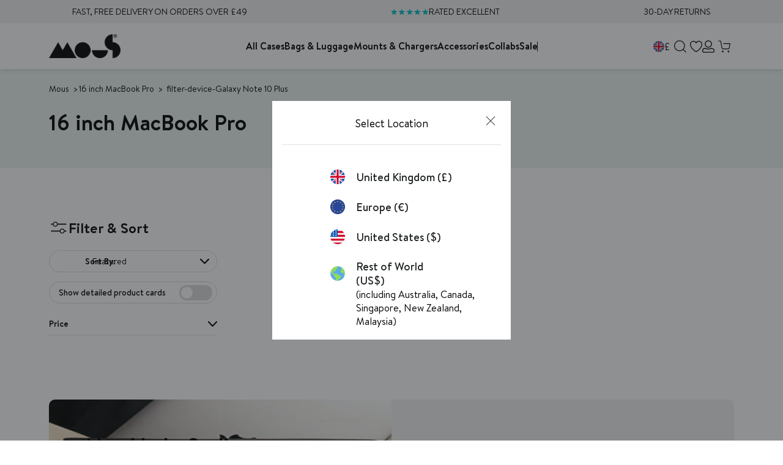

--- FILE ---
content_type: application/javascript; charset=utf-8
request_url: https://try.abtasty.com/ac19374cdc64aaf585e581ef1bfcf1a3/recos.b6dbca0e9d972b38a181.js
body_size: 9499
content:
(globalThis.webpackChunktag=globalThis.webpackChunktag||[]).push([[889],{24(e,t,r){var n={"./recos/config.json":4619,"./recos/custom":2412,"./recos/custom.ts":2412},i={2412:9,4619:3};function o(e){return s(e).then(e=>r.t(e,16|i[e]))}function s(e){return Promise.resolve().then(()=>{if(!r.o(n,e)){var t=new Error("Cannot find module '"+e+"'");throw t.code="MODULE_NOT_FOUND",t}return n[e]})}o.keys=()=>Object.keys(n),o.resolve=s,o.id=24,e.exports=o},678(e,t,r){"use strict";r.d(t,{grimoire:()=>f});let n=null;var i=r(648);const o=(...e)=>t=>e.reduce((e,t)=>t(e),t);var s=r(4952);const a=(e,t)=>new Set([...e].filter(e=>!t.has(e))),c=e=>t=>Object.assign({},t,{name:e,log(){return(0,i.fH)(this),this}}),d=(e,t)=>r=>Object.assign({},r,{dependencies:new Set(e??[]),dependents:new Set(t??[]),addDependents(e){return this.dependents=(0,s.K)(this.dependents,new Set(e)),this},removeDependents(e){return this.dependents=a(this.dependents,new Set(e)),this}}),p=({name:e,dependencies:t,dependents:r,...n})=>o(c(e),d(t,r))({...n}),u=e=>t=>Object.assign({},t,{_value:undefined,value(){return this._value},resolve(t){return this._value=e?e(t):void 0,this}}),m=({name:e,resolve:t,dependencies:r,dependents:n,...i})=>o(c(e),d(r,n),u(t))({...i});m.of=([e,t])=>{const{resolve:r,dependencies:i}=n.of(t);return m({name:e,resolve:r,dependencies:i})};const l=e=>{const t=new Map,{set:r,get:n,has:o}=t,s=Object.assign(t,{set(e){return r.bind(this)(e.name,e),this},get(e){const t=n.bind(this);return"string"==typeof e?t(e):e.name?t(e.name):void 0},has(e){const t=o.bind(this);return"string"==typeof e?t(e):!!e.name&&t(e.name)},log(){return(0,i.fH)([...this]),this}});return e?.map(s.set),s},h=e=>{const t=l(),{set:r}=t,n=Object.assign(t,{traverse(e,t=!0,r=!1,n=new Set){const i=[],o=new Set(n),s=e=>n=>{const a=e.get(n);a&&!o.has(n)&&(r&&[...a.dependencies].map(s(e)),i.push(a),o.add(n),t&&[...a.dependents].map(s(e)))};return s(this)(e),i},set(e,t=p){const{name:n,dependencies:i}=e,o=this.get(e);if(o){[...a(o.dependencies,i)].map(e=>this.get(e)?.removeDependents(n)),e.addDependents(o.dependents)}return[...i].map(e=>{this.has(e)?this.get(e).addDependents(new Set([n])):this.set(t({name:e,dependents:new Set([n])}))}),r.bind(this)(e)}});return e?.map(e=>n.set(e)),n},v=e=>{const t=h(),{set:r}=t,n=Object.assign(t,{set(e){return r.bind(this)(e,m),this.resolve.bind(this)(e),this},resolve(e){const t=this.get(e);if(void 0===t)return;const r=t.value();return t.resolve(this),t.value()!==r&&[...t.dependents].map(this.resolve.bind(this)),this},value(e){return this.get(e)?.value()},log(e=!1){return(0,i.Jn)(!0,Object.fromEntries([...this].map(([t,r])=>[t,e?{resolve:r.resolve,value:r.value(),dependencies:[...r.dependencies].toString(),dependents:[...r.dependents].toString()}:r.value()?.toString()]))),this}});return e?.map(e=>n.set(e)),n},f=async()=>{if(!await(async(e=!1)=>{try{if(e||!n){const e=await Promise.resolve().then(r.bind(r,7373)).then(e=>e.formula);if(!e)throw new Error("Formula module is not available");if("function"!=typeof e)throw new Error("Formula module is not a function");n=e}return!0}catch(e){return n=null,!1}})())throw new Error("Failed to load formula");return(e=[])=>{const t=v(),r=Object.assign(t,{push(...e){return e.map(m.of).map(this.set.bind(this)),this}});return r.push(...e),r}}},825(e,t,r){"use strict";r.d(t,{initializeRecos:()=>p});var n=r(9578),i=r(81),o=r(648),s=r(6332),a=r(6381),c=r(8353);const d="recos",p=async e=>{try{const t=await r(24)(`./${i.o0.recos}/${i.Q$.recosCustom}${i.Y0.typescript}`).then(({custom:e})=>e).catch(e=>{throw new Error("failed to load custom.ts recos file")}),o=await Promise.resolve().then(r.bind(r,4997)),p=await Promise.resolve().then(r.bind(r,9793)),u=await o.Recos([...window[c.S8][d]??window[d]??[],...Object.entries({...p,...t,...e})]);(0,c.y0)(d,u),(0,s.X8)([d],[c.S8,d]),(new a.k).dispatchCustomEvent(n.u.Name.recosLoaded,{recos:u}),window.dispatchEvent(new CustomEvent("recos_loaded",{detail:{recos:u}}))}catch(e){(0,o.vV)(`Failed to initialize R&M module: ${e}`)}}},2412(e,t,r){"use strict";r.d(t,{custom:()=>n});const n={getId:e=>e.dataset.productId,getPageId:()=>document.querySelector("#main-product .product-form .product-price").dataset.productId,getLastVariable:e=>e.pop()?.data??"",getCartItems:e=>{const t=[];return e.cart.items.forEach(e=>{t.push(e.product_id)}),t},returnConfig:()=>{const e=window.location.hostname;return"uk.mous.co"==e?{id:1019,authorization:"eyJhbGciOiJIUzI1NiIsInR5cCI6IkpXVCJ9.eyJzaXRlX2lkIjoxMDE5LCJpYXQiOjE3NDI5MDI4ODUsImp0aSI6InN0cFdSTkM5RWJJaUgzY013REs4R1JyM2hSUnZVYU0xbHpRdkgwTHJGY00ifQ.5GxYCnOK10gymUoI2eQilHt6MuIF43swxsWhR7zMA98"}:"eu.mous.co"==e?{id:1033,authorization:"eyJhbGciOiJIUzI1NiIsInR5cCI6IkpXVCJ9.eyJzaXRlX2lkIjoxMDMzLCJpYXQiOjE3NDU1ODU0NTAsImp0aSI6InpoYnNka0RpMF9CMERCYlB2N1p6MkxGaXloOS1rZlg5WWZhVm16MTQ2eXMifQ.IjDH3q5RYxresOIGyekt4mHxGV09eSE1FnAUrmPcG0o"}:"www.mous.co"==e?{id:1038,authorization:"eyJhbGciOiJIUzI1NiIsInR5cCI6IkpXVCJ9.eyJzaXRlX2lkIjoxMDM4LCJpYXQiOjE3NDU1ODU1MDksImp0aSI6IkdHQTR6cDJsQ3NoVU5UV3hzZjJJME5kMTNXbnUyUTJWY0FUcEVUMXdVbFEifQ.7m9NdsHa4MY-fX6ppsw9FPf6ApX8qHO9wQ3W5TUI3aI"}:"row.mous.co"==e?{id:1039,authorization:"eyJhbGciOiJIUzI1NiIsInR5cCI6IkpXVCJ9.eyJzaXRlX2lkIjoxMDM5LCJpYXQiOjE3NDU1ODU1ODcsImp0aSI6ImhIUENETEg3VTFHUkh4dENyNmZZalI5X2s3QXh1X1JxaURvM3RoLTJUcEUifQ.WimmKhw0hiDwkCEBXf6FR5J9mn6JobS69R1usmhTIVI"}:"dev.mous.co"==e?{id:1040,authorization:"eyJhbGciOiJIUzI1NiIsInR5cCI6IkpXVCJ9.eyJzaXRlX2lkIjoxMDQwLCJpYXQiOjE3NDU1ODU2MTgsImp0aSI6IlY2bUxPeXVkV192QXRJMC1GUUdLNTJyaUlTdHpNVGw1dVRwWUljenRINkUifQ.q_2EEKqltvsZzm1FpKLH0RKh-IZ0yHEh5bQSK8AQKhk"}:void 0}}},4619(e){"use strict";e.exports={}},4952(e,t,r){"use strict";r.d(t,{K:()=>n});const n=(...e)=>new Set(e.map(e=>[...e]).flat())},4997(e,t,r){"use strict";r.r(t),r.d(t,{Recos:()=>c});var n=r(6767),i=r(3830),o=r(9206);const s=["id"],a=(e,t,r)=>{const{id:n,authorization:s}=r.value("site")||"";return r.value("fetchRecoInfos$")(n,s,e).pipe((0,i.T)(({variables:e})=>{const t={};return e?.map(e=>{t[e]=r.value(e)}),t}),(0,o.Z)(i=>r.value("fetchRecosBuilderReco")(i,t,n,e,s)))},c=async(e=[])=>{const t=(await Promise.resolve().then(r.bind(r,678)).then(e=>e.grimoire()).then(e=>e))([]),i={[Symbol.iterator]:t[Symbol.iterator].bind(t),get grimoire(){return t},get all(){return t.value("recos")},push(...e){return t.push(...e),this},variable$:e=>t.value(e),variable(e){const t=this.variable$(e);return t?(0,n._)(t):void 0},reco:(e,{forced_required_input_variables:r={},fields:i=s}={})=>{const o=t.value("site")?a(e,i,t):t.value(e)(r??{});return o?(0,n._)(o):void 0},reco$:(e,{forced_required_input_variables:r={},fields:n=s}={})=>t.value("site")?a(e,n,t):t.value(e)(r??{}),audience(e,t){const r=this.audience$(e,t);return r?(0,n._)(r):void 0},audience$:(e,r)=>t.value("getAudienceGroup")(e,r)};return e?.[Symbol.iterator]&&i.push(...e),i}},7373(e,t,r){"use strict";r.d(t,{formula:()=>S});var n=r(4952);const i=(...e)=>t=>e.every(e=>t.hasOwnProperty(e)),o=Object.getOwnPropertyNames,s=e=>t=>Object.fromEntries(Object.entries(t).map(([t,r],n)=>[t,e(r,t,n)])),a=e=>"object"==typeof e,c=e=>a(e)&&1===o(e).length,d=e=>"string"==typeof e;var p=r(8689);const u="#",m=e=>c(e)&&o(e)[0]===u,l=e=>({[u]:o(e)[0]}),h=e=>d(e)&&e.startsWith(u),v=e=>`${u}${e}`,f=e=>e.slice(1),b=e=>d(e)&&!h(e),y=e=>e.toString(),w=i("dependencies","resolve"),g=p.I,_=e=>S({resolve:t=>t.value(e),dependencies:new Set([e]),flat:()=>y(e)}),I=e=>S({resolve:t=>e}),O=(e=>(...t)=>e.find(([e,r])=>e(...t))?.[1](...t))([[w,({resolve:e,dependencies:t=new Set,iter:r,flat:n})=>S({resolve:e,dependencies:t,iter:r,flat:n})],[e=>!a(e)&&!d(e),I],[h,e=>S({resolve:t=>f(e),flat:()=>v(e)})],[b,_],[g,()=>S({resolve:e=>({})})],[e=>Array.isArray(e),e=>{if(0===e.length)return S({resolve:e=>[]});return(e=>S({resolve:t=>e.map(({resolve:e})=>e(t)),dependencies:(0,n.K)(...e.map(({dependencies:e})=>e)),iter:e[Symbol.iterator].bind(e),flat:()=>[...e].map(({flat:e})=>e())}))(e.map(S.of))}],[m,e=>S({resolve:t=>Object.values(e)[0],flat:()=>l(e)})],[e=>c(e)&&h(o(e)[0]),e=>{const t=o(e)[0],r=f(t),n=S.of(e[t]);return(e=>t=>S({resolve:r=>({[e]:t.resolve(r)}),dependencies:t.dependencies,flat:()=>({[v(e)]:t.flat()})}))(r)(n)}],[e=>c(e)&&!h(o(e)[0]),e=>{const t=o(e)[0],r=S.of(e[t]);return(e=>t=>t.chain(_(e)))(t)(r)}],[e=>a(e)&&o(e).length>1,e=>(e=>S({resolve:t=>s(({resolve:e})=>e(t))(e),dependencies:(0,n.K)(...Object.values(e).map(({dependencies:e})=>e)),flat:()=>s(({flat:e})=>e())(e)}))(s(S.of)(e))],[e=>!0,I]]),S=({resolve:e,dependencies:t=new Set,iter:r,flat:i})=>({[Symbol.iterator]:r??function*(){yield this},resolve:(t={value:()=>{}},r={})=>{const{onError:n}=r;return((e,t)=>(...r)=>{try{return e(...r)}catch(e){return void("function"==typeof t&&t(e))}})(e,n)(t)},dependencies:t,chain(e){const t=S.of(e),r=(0,n.K)(t.dependencies,this.dependencies),i=t[Symbol.iterator];return S({resolve:e=>(e=>(...t)=>"function"==typeof e?e(...t):e)(t.resolve(e))(...[...this].map(({resolve:t})=>t(e))),dependencies:r,iter:i,flat:()=>({[t.flat().toString()]:this.flat()})})},map(e){return this.chain(t=>S.of(e(t)))},flat:i??e,toString(){return JSON.stringify(this.flat())}});S.isFormula=i("dependencies","resolve"),S.of=O,S.resolve=(e,t)=>S.of(e).resolve(t)},9793(e,t,r){"use strict";r.r(t),r.d(t,{ATInternetConfig:()=>ir,CONDITIONS:()=>V,OPERATORS:()=>z,and:()=>A,applyFunc:()=>k,areAllDefined:()=>x,arrayLength:()=>U,arrayValueAt:()=>H,brevoConfig:()=>er,callOrReturn:()=>L,click$:()=>Nt,clickData$:()=>Jt,connector:()=>Bt,constant$:()=>_t,cssSelector:()=>P,dataLayer$:()=>Ot,dataLayerData$:()=>St,decimals:()=>Q,deepRawTemplateString:()=>G,element$:()=>Ee,elementData$:()=>jt,elements$:()=>h,elementsData$:()=>Et,emptyArray$:()=>Qe,everyMap:()=>W,fetchReco$:()=>ut,fetchRecoInfos$:()=>bt,fetchRecos:()=>ht,fetchRecosBuilderReco:()=>vt,fetched$:()=>Mt,fetchedData$:()=>Rt,forkLatestAll:()=>B,fromLocalStorage$:()=>Yt,fromLocalStorageData$:()=>Gt,fromSessionStorage$:()=>Wt,fromSessionStorageData$:()=>Kt,funcThis:()=>ee,ga4EventsToDataLayer:()=>N,getAudienceGroup:()=>pt,getEndOfClassName:()=>De,getParam:()=>Re,groupBy:()=>te,hasAllProperties:()=>re,identity:()=>ne,ifElse:()=>ie,includes:()=>oe,log:()=>nt,map:()=>se,matomoConfig:()=>tr,nameIs:()=>Ye,nameIsIn:()=>Ge,numberEquals:()=>ae,objectMap:()=>ce,on:()=>it,parseJson:()=>de,pipe:()=>pe,pipeOn:()=>Ke,prop:()=>ue,props:()=>me,querySelector:()=>le,rawTemplateString:()=>Y,reco:()=>lt,recosEvents$:()=>Ct,regexMatch:()=>he,requests$:()=>Lt,requestsData$:()=>Xt,returnTrue:()=>_e,rxjs_filter:()=>He,rxjs_first:()=>Xe,rxjs_from:()=>Ue,rxjs_fromFetch:()=>Fe,rxjs_map:()=>qe,rxjs_merge:()=>ke,rxjs_mergeMap:()=>Le,rxjs_mergeWith:()=>xe,rxjs_pipe:()=>Ze,rxjs_shareReplay:()=>ze,rxjs_switchMap:()=>Pe,rxjs_tap:()=>Ve,sendAddToCartItems:()=>rt,setAttribute:()=>ve,storeVariableAs:()=>ct,storedVariables$:()=>qt,storedVariablesData$:()=>zt,strictlyOver:()=>fe,stringIs:()=>be,substraction:()=>ye,sum:()=>we,switchCaseMap:()=>ge,tapWindowFunction:()=>ot,toDecimals:()=>Oe,toFunc:()=>Be,toInt:()=>Ie,toString:()=>Se,union:()=>je,uniq:()=>Te,uniqueDataSortedByTimestamp:()=>We,updateElement:()=>Me,variable:()=>wt,windowLocation$:()=>Vt,windowLocationData$:()=>Zt,windowProperty$:()=>Pt,windowPropertyData$:()=>Qt});var n=r(9910),i=r(3830),o=r(2241),s=r(5174),a=r(9206),c=r(352),d=r(7955),p=r(9925),u=r(6723);const m=(e=document.documentElement,t={attributes:!0,childList:!0,characterData:!0,subtree:!0})=>new p.c(r=>{const n=new MutationObserver(e=>{r.next(e)});n.observe(e,t);return()=>{n.disconnect()}}).pipe((0,u.u)(),(0,a.Z)(e=>(0,s.H)(e)));function l(e,t=document.documentElement){return t.matches(e)?(0,s.H)([t]):(0,s.H)([...t.querySelectorAll(e)])}function h(e,t=!0){if(void 0!==e)return(0,n.h)(l(e,document.documentElement),function(e){return m().pipe((0,a.Z)(e=>(0,s.H)(e.addedNodes)),(0,c.p)(e=>1===e.nodeType),(0,a.Z)(t=>l(e,t)))}(e),function(e){return m().pipe((0,a.Z)(e=>(0,s.H)("attributes"===e.type?[e.target]:[])),(0,c.p)(e=>1===e.nodeType),(0,a.Z)(t=>t.matches(e)?(0,s.H)([t]):(0,s.H)([])))}(e)).pipe((e=>t=>e?t.pipe((0,d.S)(({set:e,c:t},r)=>({set:new Set([...e,r]),c:e.has(r)?void 0:r}),{set:new Set,c:void 0}),(0,a.Z)(({set:e,c:t})=>void 0!==t?(0,s.H)([t]):(0,s.H)([]))):t)(t))}var v=r(4106);const f=e=>[...e.childNodes].reduce((e,t)=>[...e,t,...t.nodeType===Node.ELEMENT_NODE&&t.childNodes.length>0?f(t):[]],[]),b=e=>t=>t in(e.dataset??{}),y=e=>(e=>t=>e.every(b(t)))(e.required),w=e=>t=>{const r=e.dataset?.[t];return r?{[t]:r}:{}},g=e=>t=>{const r=e.optionnal;if(void 0===r)return{};const n={},i=f(t);return r.forEach(e=>{const r=[t,...i].find((e=>t=>t instanceof HTMLElement&&b(t)(e))(e));r&&Object.assign(n,w(r)(e))}),n},_=e=>t=>{const r=(e=>t=>{const r=e.required;return Object.assign({},...r.map(w(t)))})(e)(t),n=g(e)(t),i=(e=>t=>{const r=e.children;if(void 0===r)return{};const n=Object.fromEntries(Object.entries(r).map(([e,t])=>[`${e}s`,[]])),i=f(t);return Object.entries(r).forEach(([e,t])=>{i.forEach(r=>{y(t)(r)&&!n[`${e}s`].some(e=>JSON.stringify(e)===JSON.stringify(_(t)(r)))&&n[`${e}s`].push(_(t)(r))})}),n})(e)(t);return{...r,...n,...i}},I=e=>t=>{const r={},n=(e=>[...function*(e){for(;e=e.parentNode;)yield e}(e)])(t);return Object.entries(e).forEach(([e,i])=>{const o=[t,...n].find(y(i));o&&(r[e]=_(i)(o))}),r},O={required:["recoDebug"]},S={required:["itemId"],optionnal:["itemName","itemCategory","itemPrice","itemBrand","itemImgLink","itemCategory","itemCategory2","itemCategory3","itemCategory5","itemVariant","affiliation","discount","coupon"]},j={required:["recoId"],optionnal:["recoName"],children:{item:S}};const T=(0,a.Z)(e=>(0,v.R)(e,"click").pipe((0,i.T)(()=>e))),$=h("[data-reco-click]").pipe(T,(0,i.T)(e=>({name:`${e.dataset?.recoClick??""}`,data:I({reco:j,item:S,debugMode:O})(e)}))),E=h("[data-reco-id]").pipe((0,i.T)(e=>({name:"show",data:I({reco:j,debugMode:O})(e)}))),M=({name:e,data:t})=>({event_name:"ab_recos",data:{reco_name:t.reco?.recoName??"",reco_id:t.reco?.recoId??"",action_id:e,item_id:t.item?.itemId??"",item_ids:t.reco?.items?JSON.stringify(t.reco.items.map(e=>e.itemId)):""}}),R=({event_name:e,data:t},r="dataLayer")=>{const n={event:`ab_recos_${window.crypto.randomUUID()}`,recos:{...t,non_interaction:!1}};void 0===window[r]&&(window[r]=[]),window[r].push(n)};var D=r(2845);const N=(e,t)=>e?(0,n.h)($,E).pipe((0,i.T)(M),(0,o.M)(e=>{(0,D.Vn)(D.rv.rm_private_data)?R(e,t):(0,D.T$)(D.rv.rm_private_data,()=>{R(e,t)})})).subscribe():void 0;var J=r(4816),C=r(2013);const A=(...e)=>e.every(e=>e),k=(e,t)=>e(t),x=(...e)=>e.every(e=>void 0!==e),H=e=>t=>Array.isArray(t)?t[e]:void 0,U=e=>Array.isArray(e)?e.length:0,L=e=>(...t)=>"function"==typeof e?e(...t):e;var X=function(e){return e.begins_with="begins_with",e.ends_with="ends_with",e.contains="contains",e}(X||{}),q=function(e){return e.tag_is="tag_is",e.id_is="id_is",e.class="class",e}(q||{});const z={[X.begins_with]:e=>`^='${e}'`,[X.contains]:e=>`*='${e}'`,[X.ends_with]:e=>`$='${e}'`},V={[q.tag_is]:e=>e,[q.id_is]:e=>`#${e}`,[q.class]:(e,t)=>z[t]?`[class${z[t](e)}]`:""},Z=({condition:e,operator:t,operand:r})=>V[e]?V[e](r,t):"",F=e=>e.map(Z).join(""),P=(...e)=>e.map(F).join(", "),Q=e=>Number(Math.round(Number(e.toString()+"e2"))+"e-2").toFixed(2).slice(-2),Y=e=>t=>{const r=e.split(/\$\{(?!\d)[\wæøåÆØÅ]*\}/),n=(e.match(/[^{\}]+(?=})/g)||[]).map(e=>t[e]||(void 0===t[e]?"":t[e]));return String.raw({raw:r},...n)},G=e=>t=>"string"==typeof e?Y(e)(t):Object.fromEntries(Object.entries(e).map(([e,r])=>[Y(e)(t),G(r)(t)])),W=(...e)=>t=>e.every(e=>e(t));var K=r(1305);const B=e=>{const t=Object.entries(e),r=t.map(([e,t])=>t),n=t.map(([e,t])=>e);return(0,s.H)(r).pipe((0,K.A)(),(0,i.T)(e=>Object.fromEntries(e.map((e,t)=>[n[t],e]))))},ee=e=>t=>function(){return e(this)},te=e=>t=>Object.entries(t.reduce((t,r)=>{const n=r[e],i=t[n]?[...t[n],r]:[r];return{...t,[n]:i}},{})),re=(...e)=>t=>e.every(e=>t.hasOwnProperty(e)),ne=e=>e,ie=(e,t,r)=>(...n)=>L(e)(...n)?L(t)(...n):L(r)(...n),oe=e=>t=>t.includes(e),se=e=>t=>t.map(e),ae=e=>t=>e===t,ce=e=>t=>Object.fromEntries(Object.entries(t).map(([t,r],n)=>[t,e(r,t,n)])),de=e=>{try{return JSON.parse(e)}catch{throw Error("The string you provide cannot be parse.")}},pe=(...e)=>(t={})=>e.reduce((e,t)=>"function"==typeof t?t(e):t,t),ue=(e,t=".")=>r=>e.toString().split(t).reduce((e,t)=>e[t],r),me=Object.getOwnPropertyNames,le=e=>t=>t.querySelector(e),he=(e,t)=>r=>{const n=new RegExp(e,t);return r.match(n)},ve=e=>t=>r=>r.setAttribute(e,t),fe=e=>t=>t>e,be=e=>t=>t===e,ye=(e,t)=>new Set([...e].filter(e=>!t.has(e))),we=e=>e.reduce((e,t)=>e+t,0),ge=e=>(...t)=>e.find(([e,r])=>e(...t))?.[1](...t),_e=()=>!0,Ie=e=>Number(Math.round(Number(e.toString()+"e2"))+"e-2").toFixed(2).slice(0,-3),Oe=e=>Number(Math.round(Number(e.toString()+"e2"))+"e-2").toFixed(2),Se=e=>e?.toString(),je=(...e)=>new Set(e.map(e=>[...e]).flat()),Te=e=>[...new Set(e)];var $e=r(6089);const Ee=e=>{if(void 0!==e)return h(e).pipe((0,$e.$)())},Me=(e,t)=>(0,a.Z)((...r)=>Ee(e).pipe((0,o.M)(t(...r)))),Re=e=>t=>new URLSearchParams(t.search).get(e)??"",De=e=>t=>[...t.classList].filter(t=>t.startsWith(e)).map(t=>t.slice(e.length))[0];var Ne=r(1785),Je=r(5681),Ce=r(895),Ae=r(6586);const ke=n.h,xe=Ne.X,He=c.p,Ue=s.H,Le=a.Z,Xe=$e.$,qe=i.T,ze=Je.t,Ve=o.M,Ze=Ce.F,Fe=C.$,Pe=Ae.n,Qe=()=>(0,s.H)([[]]),Ye=e=>({name:t})=>t===e,Ge=(...e)=>({name:t})=>e.includes(t),We=e=>t=>{const r=t.map(({timestamp:e,data:t})=>({timestamp:e,data:t})),n=(e=>t=>t.reduce((t,r)=>{const n=e(r),i=t[n];return void 0===i?{...t,[n]:[r]}:{...t,[n]:[...i,r]}},{}))(({data:e})=>e)(r);return Object.entries(n).map(([t,r])=>{const n=r.map(({timestamp:e})=>new Date(e).getTime());return{data:t,timestamp:new Date("DESC"===e?Math.max(...n):Math.min(...n))}}).sort((t,r)=>"DESC"===e?r.timestamp-t.timestamp:t.timestamp-r.timestamp).map(({data:e})=>e)},Ke=(e,...t)=>e.pipe.apply(e,t),Be=e=>()=>e,et=(...e)=>e.every(e=>void 0!==e),tt=e=>t=>(0,s.H)([t]).pipe((0,i.T)(G(e)),(0,a.Z)(e=>{const{url:r,...n}=e;return(0,C.$)(r,n).pipe((0,i.T)(r=>({item:t,request:e,response:r})))})),rt=e=>t=>{if(!et(e,t))return;const{url:r,body:n}=e;return et(r,n)?t.pipe((0,a.Z)(t=>{const{placement:r}=t.data,{items:n}=r,o=Object.fromEntries(n.map(t=>[t.itemId,tt(e)(t)]));return(0,J.p)(o).pipe((0,i.T)(e=>({name:"added_to_cart_items",data:{placement:r,items:Object.values(e).filter(({response:e})=>e.ok).map(({item:e})=>e)}})))})):void 0},nt=(0,o.M)(e=>console.log(e)),it=(e,t)=>{if(void 0!==e&&(!Array.isArray(e)||et(...e)))return Array.isArray(e)?t((0,n.h)(...e)).subscribe():t(e).subscribe()},ot=e=>(0,o.M)(()=>((e,...t)=>{const r=window[e];if("function"==typeof r)return r(...t)})(e));var st=r(6872);const at=(0,s.H)((0,st.P2)("recos-db",1,{upgrade(e){e.createObjectStore("variables",{autoIncrement:!0}).createIndex("by-name","name")}})).pipe((0,Je.t)()),ct=e=>(0,a.Z)(t=>at.pipe((0,o.M)(r=>r.put("variables",{name:e,data:t,timestamp:(new Date).toISOString()})),(0,i.T)(()=>t)));var dt=r(6767);const pt=(e,t)=>(0,s.H)((0,dt._)(qt(t)).then(r=>0===r.length?fetch("https://abtest.get-potions.com",{headers:{Accept:"application/json","Content-Type":"application/json"},method:"POST",body:JSON.stringify({domain:e,id:t,repartition:[["A",.5],["B",.5]],device:"desktop"})}).then(e=>e.json()).then(e=>(wt({id:t,config:(0,s.H)([{group:e,type:"server"}]),store:!0}),window.dataLayer?.push({event:`ab_recos_${window.crypto.randomUUID()}`,recos:{reco_id:t,action_type:"set_audience",reco_name:e},non_interaction:!1}),e)):r[0].data.group)),ut=({siteId:e,recoId:t,authorization:r})=>n=>(0,s.H)((({siteId:e,recoId:t,authorization:r})=>n=>fetch(`https://client.experiences.get-potions.com/v1/${e}/recos/${t}`,{method:"POST",headers:{"content-type":"application/json",authorization:r??"","Access-Control-Allow-Origin":"*"},body:JSON.stringify(n)}).then(e=>e.json()))({siteId:e,recoId:t,authorization:r})(n)),mt=e=>{if(null!=e){if("string"==typeof e)return"";if("number"==typeof e)return 0;if("boolean"==typeof e)return!1;if(Array.isArray(e))return[];if(e instanceof Map)return new Map;if(e instanceof Set)return new Set;if(e instanceof Date)return new Date(0);if("object"==typeof e)return{}}},lt=({id:e,config:t})=>r=>{if(!x(e,t))return;const{site:n,algorithm:o}=t;if(!x(n,o))return;const a=n.id,{authorization:c}=n,d=ce(e=>Array.isArray(e)?e:[e])(r),p={...o.required,...d};if(!x(a,p))return;const u=ut({siteId:a,recoId:e,authorization:c});return x(...Object.values(p))?0===Object.values(p).length?(0,s.H)([{}]).pipe((0,Ae.n)(u)):B(p).pipe((0,i.T)(ce((e,t)=>(0,D.Vn)(D.rv.rm_private_data)?"ARRAY_ITEM_ID"===o.types[t]?Array.isArray(e)?e:[e]:e:mt("ARRAY_ITEM_ID"===o.types[t]?Array.isArray(e)?e:[e]:e))),(0,Ae.n)(u)):void 0},ht=e=>fetch(`https://client.experiences.get-potions.com/v1/${e.id}/recos`,{method:"GET",headers:{"content-type":"application/json","Access-Control-Allow-Origin":"*",authorization:e.authorization?.replace("#","")??""}}).then(e=>e.json()).then(t=>t.recos?.map(({id:t,required_input_variables:r})=>{const n=r?Object.keys(r):void 0,i=void 0===n||0===n.length?{}:1===n.length?{[`#${n[0]}`]:n[0]}:n.map(e=>({[e]:e})).reduce((e,t)=>({...e,...t}),{});return{[t]:{reco:{id:`#${t}`,config:{site:e,algorithm:{id:"#",required:i,types:{"#":{...r}}}}}}}}).reduce((e,t)=>({...e,...t}),{},{})),vt=(e,t,r,n,o)=>{const a=e=>(0,C.$)(`https://uc-info.eu.abtasty.com/v1/reco/${r}/recos/${n}?variables=${JSON.stringify(e)}&fields=${JSON.stringify(t)}`,{headers:{authorization:o},selector:e=>e.json()});if(x(...Object.values(e)))return 0===Object.values(e).length?(0,s.H)([{}]).pipe((0,Ae.n)(a)):B(e).pipe((0,i.T)(ce((e,t)=>(0,D.Vn)(D.rv.rm_private_data)?e:mt(e))),(0,Ae.n)(a))};var ft=r(2765);const bt=(e,t,r)=>(0,C.$)(`https://uc-info.eu.abtasty.com/v1/reco/${e}/recos/${r}/infos`,{headers:{authorization:t},selector:e=>e.ok?e.json():(0,ft.of)()}),yt=new Map,wt=({id:e,config:t,store:r=!0})=>{if(x(e,t))return r&&!yt.has(e)&&((0,D.Vn)(D.rv.rm_private_data)?gt(e,t):(0,D.T$)(D.rv.rm_private_data,()=>gt(e,t))),t},gt=(e,t)=>{yt.set(e,t.pipe(ct(e)).subscribe())},_t=e=>(0,s.H)([e]),It=new p.c(e=>{if(void 0===window.dataLayer)return()=>{};const{push:t}=window.dataLayer;return window.dataLayer.push=function(...r){const n=[].slice.call(r,0);return r.forEach(t=>e.next({name:"dataLayer_push",data:t})),t.apply(window.dataLayer,n)},()=>{window.dataLayer.push=t}}).pipe((0,u.u)());function Ot(e){if(void 0!==e)return(0,n.h)(new p.c(e=>{window.dataLayer?.map(t=>{e.next({name:"dataLayer_from",data:t})})}),It).pipe((0,c.p)(e))}const St=(e,t)=>void 0!==t?Ot(e)?.pipe((0,i.T)(t)):void 0,jt=(e,t)=>void 0!==t?Ee(e)?.pipe((0,i.T)(t)):void 0;var Tt=r(7128),$t=r(8866);const Et=(e,t)=>void 0!==t?h(e)?.pipe((0,a.Z)(e=>m(e).pipe((0,i.T)(()=>e),(0,Tt.Z)(e))),(0,i.T)(t),(0,$t.F)()):void 0,Mt=e=>{if(!et(e))return;const{url:t,format:r,...n}=e;return et(t,r)?(0,C.$)("function"==typeof t?t():t,{...n,selector:e=>e[r]()}):void 0},Rt=(e,t)=>void 0!==t?Mt(e)?.pipe((0,i.T)(t)):void 0,Dt=(0,a.Z)(e=>(0,v.R)(e,"click").pipe((0,i.T)(()=>e))),Nt=e=>h(e).pipe(Dt),Jt=(e,t)=>Nt(e).pipe((0,i.T)(t)),Ct={"#":(0,n.h)($,E)};var At=r(3629);const kt=new p.c(e=>{const t=window.fetch;return window.fetch=function(r,o){const a={url:"string"!=typeof r?r.url:r,method:o?.method??"string"!=typeof r?r?.method:"GET",body:o?.body??r?.body??""},c=new AbortController,d=o?.signal??c.signal,p={...o,signal:d};return t.apply(this,[r,p]).then(t=>(d.aborted?c.abort():e.next((0,n.h)((0,v.R)(d,"abort").pipe((0,i.T)(()=>({name:"fetch_aborted",data:{}})),(0,At.s)(1)),(0,s.H)(t.clone().text()).pipe((0,i.T)(e=>({name:"fetch_response",data:{type:"fetch",response:e,status:t?.status,...a}})),(0,At.s)(1))).pipe((0,At.s)(1))),t)).catch(t=>{throw e.error(t),t})},()=>{}}).pipe((0,u.u)(),(0,a.Z)(e=>e));kt.subscribe();const xt=kt,Ht=new p.c(e=>{const{open:t,send:r}=XMLHttpRequest.prototype;return XMLHttpRequest.prototype.open=function(...e){return[this._method,this._url]=e,t.apply(this,e)},XMLHttpRequest.prototype.send=function(...t){const[o]=t;return e.next((0,n.h)((0,s.H)([{name:"xhr_send",data:{type:"XHR",method:this._method,url:this._url,body:o,response:this.response??"",status:this.status}}]),(0,v.R)(this,"load").pipe((0,i.T)(e=>({name:"xhr_load",data:{type:"XHR",method:this._method,url:this._url,body:o,response:this.response,status:this.status}}))))),r.apply(this,t)},()=>{XMLHttpRequest.prototype.open=t,XMLHttpRequest.prototype.send=r}}).pipe((0,u.u)(),(0,a.Z)(e=>e));Ht.subscribe();const Ut=Ht,Lt=e=>{if(void 0!==e)return(0,n.h)(xt,Ut).pipe((0,c.p)(e))},Xt=(e,t)=>void 0!==t?Lt(e)?.pipe((0,i.T)(t)):void 0,qt=e=>at.pipe((0,a.Z)(t=>(0,s.H)(t.getAllFromIndex("variables","by-name",e)))),zt=(e,t)=>void 0!==t?qt(e).pipe((0,i.T)(t)):void 0,Vt=e=>{if(void 0!==e)return(0,n.h)((0,s.H)([window.location]),new p.c(e=>{const t=history.pushState;history.pushState=(r,n,i)=>{t.apply(history,[r,n,i]),e.next(document.location)}}),new p.c(e=>{const t=history.replaceState;history.replaceState=(r,n,i)=>{t.apply(history,[r,n,i]),e.next(document.location)}})).pipe((0,c.p)(e))},Zt=(e,t)=>void 0!==t?Vt(e)?.pipe((0,i.T)(t),(0,$t.F)()):void 0;let Ft;const Pt=e=>new p.c(t=>(window[e]?t.next(window[e]):Object.defineProperty(window,e,{set:e=>{Ft=e,t.next(e)},get:()=>Ft}),()=>{})).pipe((0,u.u)()),Qt=(e,t)=>void 0!==t?Pt(e)?.pipe((0,i.T)(t)):void 0,Yt=e=>{const t=window.localStorage.getItem(e);return(0,s.H)([t])},Gt=(e,t)=>void 0!==t?Yt(e)?.pipe((0,i.T)(t)):void 0,Wt=e=>{const t=window.sessionStorage.getItem(e);return(0,s.H)([t])},Kt=(e,t)=>void 0!==t?Wt(e)?.pipe((0,i.T)(t)):void 0,Bt=({id:e,config:t})=>{if(x(e,t))return t},er=({site:e,viewingItems$:t,purchasingItems$:r,addingToCartItem$:s,brevoEmail$:c,otherVariables$:d={}})=>{if(!x(e,t,r,s,c))return;const u=c.pipe((0,o.M)(c=>{(0,n.h)(t.pipe((0,a.Z)(e=>(zt("viewing_item",e=>We("DESC")(e))??new p.c).pipe((0,i.T)(e=>({email:c,event_name:"viewed_items",event:e,is_views:!0}))))),s.pipe((0,a.Z)(e=>(zt("adding_to_cart_item",e=>We("DESC")(e))??new p.c)?.pipe((0,i.T)(e=>({email:c,event_name:"cart_items",event:e.map(e=>({id:e})),is_cart_update:!0}))))),r.pipe((0,i.T)(e=>({email:c,event_name:"purchase",event:"",is_purchase:!0}))),...Object.entries(d).map(([e,t])=>t.pipe((0,i.T)(t=>({email:c,event_name:e,event:t||[]}))))).pipe((0,o.M)(t=>{try{fetch(`https://api.merch.get-potions.com/api/track/${e.id}/brevo/event`,{headers:{"content-type":"application/json"},body:JSON.stringify(t),method:"POST"})}catch(e){throw new Error(e)}})).subscribe()}));return(0,D.Vn)(D.rv.rm_private_data)?u.subscribe():(0,D.T$)(D.rv.rm_private_data,()=>u.subscribe()),u},tr=({matomoWindowProperty:e})=>{if(!x(e))return;const t=(0,s.H)([window[e]||""]).pipe((0,o.M)(e=>(0,n.h)($,E).pipe((0,i.T)(rr),(0,o.M)(({event_name:t,data:r})=>{e?.push(["trackEvent",`ab_recos_${r.reco_id}`,r.action_id,r.item_id])})).subscribe()));return(0,D.Vn)(D.rv.rm_private_data)?t.subscribe():(0,D.T$)(D.rv.rm_private_data,()=>t.subscribe()),t},rr=({name:e,data:t})=>({event_name:"ab_recos",data:{reco_name:t.reco?.recoName??"",reco_id:t.reco?.recoId??"",action_id:e,item_id:t.item?.itemId??"",item_ids:t.reco?.items?JSON.stringify(t.reco.items.map(e=>e.itemId)):""}}),nr=({name:e,data:t},r)=>{const n={attributes:{value:"",data:{onsitead_type:t.reco?.recoId??"",onsitead_creation:"",onsitead_general_placement:t.reco?.recoName??"",onsitead_advertiser:"ab_recos"}}};return"show"===r&&(Object.assign(n.attributes,{value:"self_promotion.display"}),t.reco?.items&&Object.assign(n.attributes.data,{products:JSON.stringify(t.reco.items.map(e=>e.itemId))})),"click"===r&&(Object.assign(n.attributes,{value:"self_promotion.click"}),Object.assign(n.attributes.data,{product:t.item?.itemId??""}),Object.assign(n.attributes.data,{click:e})),n},ir=(e,t)=>{const r=(0,n.h)($.pipe((0,i.T)(e=>nr(e,"click"))),E.pipe((0,i.T)(e=>nr(e,"show")))).pipe((0,o.M)(r=>{window._paq=window._paq||[],window._paq?.push(["setConfigurations",{site:e,collectDomain:t,addEventURL:!0}]),window._paq?.push(["sendEvent",r.attributes.value,r.attributes.data])}));return(0,D.Vn)(D.rv.rm_private_data)?r.subscribe():(0,D.T$)(D.rv.rm_private_data,()=>r.subscribe()),r}}}]);

--- FILE ---
content_type: image/svg+xml
request_url: https://sfycdn.speedsize.com/19464703-36eb-4c15-80b7-604735fdf8c8/uk.mous.co/cdn/shop/files/bags.svg?v=1727963035&width=65
body_size: 11545
content:
<svg height="1048" width="1048" xmlns="http://www.w3.org/2000/svg" version="1.1">
<path transform="translate(490,247)" fill="#000000" d="M0 0 C11.7081795 9.01546864 20.89218568 21.06637953 24.06298828 35.68115234 C24.23951935 36.49031097 24.41605042 37.2994696 24.59793091 38.13314819 C24.73061371 38.74920929 24.86329651 39.36527039 25 40 C26.13060852 39.99000725 26.13060852 39.99000725 27.28405762 39.97981262 C34.46053236 39.91917634 41.63687926 39.87376295 48.81354523 39.84456348 C52.50129816 39.82904609 56.18883578 39.80807018 59.87646484 39.77368164 C106.1206704 39.35402433 106.1206704 39.35402433 124.87109375 56.734375 C138.23750919 70.66640712 140.08798325 89.48159298 142.0625 107.75 C142.14715515 108.5174353 142.2318103 109.28487061 142.31903076 110.07556152 C143.85676559 124.03224308 145.1980574 137.97922333 146 152 C146.04147156 152.71782654 146.08294312 153.43565308 146.12567139 154.17523193 C149.73840168 217.47421935 150.34640263 281.37028938 147.0625 344.6875 C147.02506683 345.43683807 146.98763367 346.18617615 146.94906616 346.95822144 C146.84168681 349.03924673 146.72221517 351.11915884 146.59765625 353.19921875 C146.53070557 354.35252686 146.46375488 355.50583496 146.39477539 356.6940918 C145.81431987 361.55491323 145.1359634 365.69698315 141.875 369.4375 C138.17459565 371.44858932 135.06770359 371.90569963 131 371 C128.20371581 369.63801675 127.14150282 368.45489348 125 366 C124.03983486 361.3717417 123.95451412 357.14227749 124.3046875 352.4453125 C124.39322998 351.14005615 124.48177246 349.8347998 124.57299805 348.48999023 C124.62241547 347.78574921 124.67183289 347.08150818 124.7227478 346.35592651 C129.07799963 282.53913477 127.4900236 217.8313633 124 154 C122.06387954 158.70131471 120.14187676 163.38624583 118.61328125 168.23828125 C114.18764634 182.25335486 107.81296306 193.86688206 95 202 C93.61815401 202.71493105 92.22904567 203.41594248 90.83422852 204.10522461 C90.11566177 204.46128281 89.39709503 204.817341 88.65675354 205.18418884 C88.11002487 205.45340652 87.5632962 205.72262421 87 206 C87.06058594 207.06130127 87.12117188 208.12260254 87.18359375 209.21606445 C88.67648977 236.14341573 89.22336023 263.03853586 89.24676514 290.00161362 C89.24994662 292.39730314 89.257025 294.79295173 89.26513672 297.18862915 C89.31537872 313.9760383 89.08055765 330.71035386 88.109375 347.47265625 C88.07054451 348.17928343 88.03171402 348.88591061 87.99170685 349.61395073 C87.87939556 351.60269555 87.75204546 353.59057384 87.62402344 355.57836914 C87.55229919 356.70199356 87.48057495 357.82561798 87.40667725 358.98329163 C86.82560736 363.29363453 85.82404661 366.1032434 82.875 369.3125 C79.13475263 371.50786259 76.24185572 371.87407936 72 371 C69.1899654 369.20636089 67.49059532 367.98119065 66 365 C65.89818192 362.34374594 65.86141334 359.71869267 65.875 357.0625 C65.87113281 356.37220703 65.86726563 355.68191406 65.86328125 354.97070312 C65.87118532 350.42191358 66.06399085 345.90816942 66.36065674 341.36914062 C67.29835605 326.42509696 67.15137655 311.45506503 67.13037109 296.48852539 C67.12471705 292.411454 67.12802498 288.33444857 67.13382339 284.25737953 C67.15473099 266.78605291 66.93454018 249.36889221 66.21826172 231.90991211 C65.93963431 224.9364989 65.89319594 217.97786498 66 211 C65.20231201 211.13575439 64.40462402 211.27150879 63.58276367 211.41137695 C49.23546344 213.83524701 34.90591426 216.16173798 20.4375 217.75 C19.38908936 217.86512939 18.34067871 217.98025879 17.26049805 218.09887695 C9.519121 218.91152805 1.76621491 219.48287828 -6 220 C-5.99111755 220.69046921 -5.98223511 221.38093842 -5.9730835 222.09233093 C-5.88459184 229.27851077 -5.82425769 236.46453582 -5.78027344 243.65112305 C-5.76241675 246.33327823 -5.73458564 249.0150546 -5.69824219 251.69702148 C-5.64972458 255.55203066 -5.62703006 259.40645998 -5.609375 263.26171875 C-5.57840729 265.06040657 -5.57840729 265.06040657 -5.54681396 266.89543152 C-5.5445687 275.22465455 -5.5445687 275.22465455 -7.89941406 279.23364258 C-11.67537643 282.40880387 -14.24232354 282.10688797 -19.125 282.0625 C-20.40632812 282.05347656 -21.68765625 282.04445313 -23.0078125 282.03515625 C-24.48894531 282.01775391 -24.48894531 282.01775391 -26 282 C-25.99111755 283.16431549 -25.98223511 284.32863098 -25.9730835 285.52822876 C-25.89197211 296.50454928 -25.8320222 307.48080893 -25.79275131 318.45736122 C-25.77188294 324.10044477 -25.74357852 329.74328624 -25.69824219 335.38623047 C-25.65475839 340.83272046 -25.63085725 346.2789777 -25.62049103 351.7256279 C-25.61310427 353.80285684 -25.59867963 355.88007314 -25.57707977 357.95720291 C-25.54801251 360.86839506 -25.54404544 363.77862733 -25.54589844 366.68994141 C-25.52432678 367.97603806 -25.52432678 367.97603806 -25.50231934 369.28811646 C-25.53940019 374.67747231 -26.43880027 377.70812502 -30 382 C-32.62313699 384.15471967 -34.73008066 384.11116084 -38 383.875 C-41.78857295 383.28942913 -43.64000415 382.11519452 -46 379 C-47.69167828 375.61664344 -47.12870768 371.7731199 -47.11352539 368.05224609 C-47.11367142 367.12536484 -47.11381744 366.19848358 -47.1139679 365.24351501 C-47.11326946 362.1701323 -47.10548027 359.09680967 -47.09765625 356.0234375 C-47.09579182 353.89637281 -47.09436804 351.7693077 -47.09336853 349.64224243 C-47.08954528 344.03624288 -47.07971662 338.43026912 -47.06866455 332.82427979 C-47.0584463 327.10681507 -47.05387002 321.38934621 -47.04882812 315.671875 C-47.0380942 304.44790532 -47.02102007 293.2239548 -47 282 C-47.96639404 282.02610352 -48.93278809 282.05220703 -49.9284668 282.07910156 C-51.19343994 282.0994043 -52.45841309 282.11970703 -53.76171875 282.140625 C-55.01686279 282.16672852 -56.27200684 282.19283203 -57.56518555 282.21972656 C-60.87875788 282.00775591 -62.28511228 281.79673793 -64.8125 279.75 C-67.97558409 275.77355143 -68.12216102 272.67033876 -68.20532227 267.68066406 C-68.22526749 266.61986633 -68.24521271 265.5590686 -68.26576233 264.46612549 C-68.29083107 262.75812775 -68.29083107 262.75812775 -68.31640625 261.015625 C-68.33718735 259.84489441 -68.35796844 258.67416382 -68.37937927 257.46795654 C-68.44475628 253.72869731 -68.50370491 249.98936795 -68.5625 246.25 C-68.60569647 243.7148365 -68.64931112 241.17968009 -68.69335938 238.64453125 C-68.80042559 232.4297616 -68.9022141 226.21492222 -69 220 C-70.01908447 219.90501221 -71.03816895 219.81002441 -72.08813477 219.7121582 C-94.56526647 217.59811061 -116.75449862 214.85729565 -139 211 C-140.00367857 235.57503784 -140.18790262 260.13343789 -140.18530273 284.72680664 C-140.18522126 288.9524359 -140.19221867 293.17795724 -140.20581055 297.40356445 C-143.33365095 389.28992715 -143.33365095 389.28992715 -110 471 C-104.67932929 475.6663887 -98.81377495 476.92574243 -91.953125 478.03125 C-88.22484185 479.25428468 -87.02948446 480.68340783 -85 484 C-84.23105011 487.09701198 -84.32815568 489.8835457 -85 493 C-87.53643068 496.20391244 -89.78112669 498.73037595 -93.9609375 499.23828125 C-106.13808397 499.61265954 -115.99688593 495.03055545 -125 487 C-136.16573114 475.32316145 -142.03213606 461.08804222 -147 446 C-147.23460937 445.29166016 -147.46921875 444.58332031 -147.7109375 443.85351562 C-163.1663425 395.98721718 -162.35304237 342.86953521 -162.19561768 293.10919189 C-162.18475099 288.77975742 -162.18515122 284.4503545 -162.18575573 280.12090874 C-162.18548068 275.86688385 -162.17994832 271.61287835 -162.17275429 267.35886002 C-162.16963529 265.36828888 -162.16761666 263.37771562 -162.16686058 261.38714218 C-162.15839438 250.77238238 -161.99173411 240.18067757 -161.5402832 229.57470703 C-161.50012431 228.62660597 -161.45996542 227.67850491 -161.41858959 226.70167351 C-161.18181073 221.60236437 -160.76308458 216.57127744 -160.1875 211.5 C-160.05048667 208.55232637 -160.05048667 208.55232637 -161 206 C-163.77173142 203.62616803 -166.53819802 202.16914161 -169.82421875 200.58984375 C-181.52906542 194.73022186 -187.82430395 181.62734049 -191.81445312 169.79101562 C-192.18505859 168.64310547 -192.55566406 167.49519531 -192.9375 166.3125 C-193.33517578 165.12205078 -193.73285156 163.93160156 -194.14257812 162.70507812 C-195.1084336 159.80751171 -196.06055616 156.90621394 -197 154 C-202.07598709 237.58015422 -203.3612298 322.88274045 -154 530 C-147.47457662 537.27348779 -139.4564808 542.12922134 -129.65066528 543.45172119 C-126.05122832 543.61916656 -122.48195246 543.64049847 -118.87890625 543.6015625 C-116.88831612 543.61379439 -114.89772593 543.62604155 -112.90714169 543.6391964 C-110.15592145 543.65162388 -107.40496377 543.64210622 -104.65374756 543.63201904 C-99.80888307 543.61575779 -94.96418489 543.61866008 -90.11936951 543.64559937 C-87.54848319 543.65768365 -84.97747499 543.65502796 -82.40663147 543.63589478 C-81.24449631 543.63955048 -80.08236115 543.64320618 -78.88500977 543.64697266 C-77.86641373 543.64299469 -76.84781769 543.63901672 -75.7983551 543.63491821 C-71.47244263 544.19928971 -68.85505126 545.90907252 -66.1875 549.3125 C-64.7654795 552.53075692 -64.56402809 554.51222468 -65 558 C-66.66762322 561.49406769 -67.74006022 562.82670681 -71 565 C-73.70297241 565.26742554 -73.70297241 565.26742554 -77.00927734 565.29052734 C-78.86798965 565.3096669 -78.86798965 565.3096669 -80.76425171 565.32919312 C-82.12147872 565.33225347 -83.47870782 565.33447978 -84.8359375 565.3359375 C-86.23540379 565.34237049 -87.63486876 565.34909922 -89.03433228 565.35610962 C-91.97490545 565.36809551 -94.91536115 565.37178984 -97.85595703 565.37060547 C-101.58896948 565.37040386 -105.32120698 565.39753349 -109.05403709 565.43214989 C-111.95064605 565.45462478 -114.84707584 565.45843657 -117.74376297 565.45738602 C-119.11742409 565.45971782 -120.49109203 565.46840166 -121.86466599 565.48405075 C-140.15672729 565.67268679 -155.09217295 559.76047419 -168.15234375 546.97265625 C-225.11852528 488.78753937 -221.51883709 367.49996715 -222 231 C-221.85376566 217.32623153 -221.52572427 203.66428692 -221 190 C-220.96841797 189.16108215 -220.93683594 188.32216431 -220.90429688 187.45782471 C-216.60666266 74.18935639 -216.60666266 74.18935639 -194.15234375 52.8125 C-180.08152286 40.96338767 -163.96346079 39.83263637 -146.33984375 39.90234375 C-144.94023184 39.90421263 -143.54061927 39.90563431 -142.14100647 39.90663147 C-138.48652284 39.91041964 -134.83208 39.9202176 -131.1776123 39.93133545 C-127.43677319 39.94162984 -123.69592737 39.94614616 -119.95507812 39.95117188 C-112.63670031 39.9618438 -105.31835591 39.97887485 -98 40 C-97.87198502 39.32049789 -97.74397003 38.64099579 -97.61207581 37.94090271 C-97.43917526 37.04573441 -97.26627472 36.1505661 -97.08813477 35.22827148 C-96.83423729 33.89964333 -96.83423729 33.89964333 -96.57521057 32.54417419 C-93.27635754 17.95324496 -82.52062152 5.88662769 -70.33984375 -2.05859375 C-48.29984296 -14.87014976 -21.08540169 -14.97626983 0 0 Z M-69.87890625 26.18359375 C-73.25613773 30.48854664 -76 34.36561209 -76 40 C-49.93 40 -23.86 40 3 40 C-1.03296441 27.90110677 -7.00580636 19.74974271 -18.43359375 13.71484375 C-37.53951481 4.96188484 -56.38948343 10.50669696 -69.87890625 26.18359375 Z M-183.875 72.8125 C-190.06256394 80.5287562 -192.5195852 89.16487954 -193 99 C-192.32200241 103.36213689 -190.97280164 107.34284622 -189.46875 111.484375 C-189.08062134 112.62424866 -188.69249268 113.76412231 -188.29260254 114.9385376 C-187.05509832 118.55224023 -185.77850791 122.15062761 -184.5 125.75 C-183.67185568 128.14753292 -182.84631327 130.54596622 -182.0234375 132.9453125 C-180.06631246 138.63184123 -178.07443501 144.30529033 -176.06695557 149.97421265 C-175.08878001 152.7482281 -174.1245072 155.526492 -173.16748047 158.30786133 C-172.89609253 159.09207458 -172.62470459 159.87628784 -172.34509277 160.68426514 C-171.86086735 162.08411187 -171.37967155 163.4850128 -170.90246582 164.88726807 C-167.81143507 173.75586883 -163.18299051 180.25415313 -155 185 C-150.3461296 187.16143433 -146.15665907 188.55280807 -141.07421875 189.46484375 C-140.09611488 189.64210747 -140.09611488 189.64210747 -139.09825134 189.82295227 C-136.96307007 190.20523144 -134.82573445 190.57270919 -132.6875 190.9375 C-131.57444489 191.1306781 -131.57444489 191.1306781 -130.43890381 191.32775879 C-64.25917651 202.76353104 1.29482819 201.8832988 67.25 189.5 C68.23726074 189.32291504 69.22452148 189.14583008 70.24169922 188.96337891 C79.56078458 187.09168794 87.15127363 182.57018667 93 175 C97.11043112 166.70643748 99.90006662 157.75304846 102.828125 148.9921875 C103.26657401 147.69119541 103.70544554 146.39034565 104.14471436 145.08963013 C105.28555763 141.70845653 106.42159131 138.32568897 107.55627441 134.94244385 C109.38458835 129.49369513 111.22022342 124.04740944 113.05617523 118.60123062 C113.69423028 116.70610622 114.32995042 114.81019622 114.96563721 112.91427612 C115.34983826 111.77193512 115.73403931 110.62959412 116.12988281 109.45263672 C116.46787903 108.44514374 116.80587524 107.43765076 117.15411377 106.39962769 C118 104 118 104 119 102 C119.69245491 91.26694894 117.54627017 81.82066978 110.953125 73.19140625 C104.73780346 66.21781548 97.24774565 62.39097274 88 61 C84.66867679 60.85369809 81.34038737 60.86084164 78.00628662 60.86628723 C76.99156005 60.86402167 75.97683348 60.86175612 74.93135762 60.85942191 C71.52681803 60.85308536 68.12231828 60.85391106 64.71777344 60.85473633 C62.27846729 60.8517446 59.83916162 60.84834204 57.39985657 60.84455872 C51.45852248 60.83663423 45.51719775 60.83350408 39.57585946 60.83294634 C34.74481847 60.83247088 29.91378074 60.83041463 25.08274078 60.82724571 C11.37882626 60.81843992 -2.32508044 60.81382614 -16.02899781 60.81457619 C-16.76756818 60.81461614 -17.50613855 60.8146561 -18.26708984 60.81469727 C-19.37630201 60.81475859 -19.37630201 60.81475859 -20.5079225 60.81482115 C-32.48724484 60.81522744 -44.46653573 60.80566197 -56.44584897 60.7915589 C-68.75301802 60.77718448 -81.06017173 60.77028932 -93.36734939 60.77115268 C-100.27407011 60.77148431 -107.18075786 60.76875197 -114.08747101 60.75797462 C-120.58484259 60.74790086 -127.08216259 60.7482159 -133.57953835 60.75549126 C-135.96234806 60.75653688 -138.34516212 60.75417551 -140.7279644 60.7481308 C-143.98484198 60.74040485 -147.24147958 60.74505988 -150.49835205 60.75276184 C-151.437572 60.74761828 -152.37679196 60.74247471 -153.34447312 60.73717529 C-165.42551582 60.80015211 -175.41399132 63.75488174 -183.875 72.8125 Z M-47 221 C-47 234.2 -47 247.4 -47 261 C-40.4 261 -33.8 261 -27 261 C-27 247.8 -27 234.6 -27 221 C-33.6 221 -40.2 221 -47 221 Z"></path>
<path transform="translate(497.9283142089844,634.8528289794922)" fill="#000000" d="M0 0 C1.35035589 -0.00551503 1.35035589 -0.00551503 2.7279917 -0.01114148 C5.74539422 -0.02215667 8.76276228 -0.02601855 11.78018188 -0.02983093 C13.94374704 -0.0360974 16.10731112 -0.04274436 18.27087402 -0.04974365 C25.37894951 -0.07077108 32.48702517 -0.08114733 39.59512329 -0.09111023 C42.04554887 -0.09515879 44.49597434 -0.09927574 46.94639969 -0.10346031 C58.46394435 -0.12251197 69.98148262 -0.136741 81.49904001 -0.14507228 C94.77355424 -0.15483391 108.04790124 -0.18112562 121.32235658 -0.22157317 C131.59437045 -0.25179261 141.86633656 -0.26654683 152.138394 -0.26985329 C158.2673603 -0.27219782 164.39614795 -0.28108007 170.52506638 -0.30631447 C176.29860316 -0.32970103 182.07184503 -0.33378593 187.84541702 -0.32355309 C189.95480585 -0.32306012 192.06420972 -0.32930909 194.17355347 -0.34310913 C215.07905301 -0.4721331 233.5024132 2.82942141 249.07168579 18.14717102 C256.16411837 26.57438358 259.59799035 34.80348523 263.07168579 45.14717102 C263.6195284 46.76070099 264.16763731 48.37414055 264.7159729 49.98750305 C266.22694292 54.44698245 267.72176312 58.9117044 269.21060181 63.37861633 C270.13303402 66.14371844 271.06027251 68.90717895 271.98770142 71.67060852 C287.04972054 116.70289467 287.04972054 116.70289467 276.63418579 139.26045227 C269.70206478 151.04172524 258.80303782 158.62220118 247.07168579 165.14717102 C245.96953735 165.76592102 244.86738892 166.38467102 243.73184204 167.02217102 C227.07708783 175.87418242 211.91832852 177.8898828 193.28237915 177.79414368 C191.03984369 177.80093434 188.79731381 177.80984554 186.55479431 177.82069397 C180.51345564 177.84331999 174.47254802 177.83472061 168.43120265 177.81879854 C162.08060422 177.80605409 155.73004033 177.81790309 149.37944031 177.82572937 C138.03920738 177.83537991 126.69919138 177.81993778 115.35900188 177.79443268 C105.10973204 177.77209362 94.86074547 177.77598535 84.61148071 177.79902649 C72.66203874 177.82587782 60.71276827 177.83569497 48.7632857 177.82096517 C42.45506122 177.81320618 36.14703117 177.81203097 29.8388195 177.82864761 C23.9066017 177.84318524 17.97491426 177.83290159 12.04275322 177.80417633 C9.87735368 177.79761527 7.71190882 177.79937678 5.54652786 177.81048965 C-11.14188249 177.88818177 -24.84861837 175.57947013 -39.67831421 167.39717102 C-40.47197388 166.9696051 -41.26563354 166.54203918 -42.08334351 166.10151672 C-48.86473809 162.36193407 -54.92883645 158.05134939 -60.92831421 153.14717102 C-61.52643921 152.72306946 -62.12456421 152.2989679 -62.74081421 151.86201477 C-71.39136697 145.57684753 -76.08151275 134.34282641 -77.92831421 124.14717102 C-78.24412813 121.18598359 -78.37762016 118.24909113 -78.42831421 115.27217102 C-78.44692505 114.59017639 -78.46553589 113.90818176 -78.48471069 113.20552063 C-78.29532672 97.29175064 -70.75121449 80.77625983 -65.8934021 65.83955383 C-64.82471777 62.5506666 -63.77437798 59.25621285 -62.72786236 55.96021652 C-61.70791445 52.76292316 -60.66614037 49.57282557 -59.62753296 46.38154602 C-59.26060837 45.21669678 -58.89368378 44.05184753 -58.51564026 42.85169983 C-53.27434736 26.96937767 -43.79795812 14.69762782 -29.02597046 6.61592102 C-19.49336009 2.09604523 -10.46205289 -0.00229895 0 0 Z M-32.71347046 37.60810852 C-33.1143689 38.11599915 -33.51526733 38.62388977 -33.92831421 39.14717102 C-33.59831421 39.80717102 -33.26831421 40.46717102 -32.92831421 41.14717102 C-31.92671265 40.87002258 -30.92511108 40.59287415 -29.89315796 40.30732727 C-28.55077012 39.9412215 -27.20831878 39.57534851 -25.86581421 39.20967102 C-25.20903687 39.02726868 -24.55225952 38.84486633 -23.87557983 38.65693665 C-23.22138062 38.47969055 -22.5671814 38.30244446 -21.89315796 38.11982727 C-21.00551758 37.87631531 -21.00551758 37.87631531 -20.09994507 37.62788391 C-13.9197126 36.25982571 -7.90810008 36.0002986 -1.61436462 36.00672913 C-0.23800249 36.00227244 -0.23800249 36.00227244 1.16616493 35.99772573 C4.23030298 35.98907809 7.29440177 35.9875338 10.35855103 35.98603821 C12.56019676 35.98140713 14.7618417 35.97638208 16.96348572 35.97099304 C22.93916124 35.95789222 28.91482554 35.95142824 34.89051318 35.94698238 C38.62899154 35.94404703 42.36746686 35.93994128 46.10594368 35.93547821 C56.47657204 35.92337248 66.84719825 35.91299019 77.21783352 35.90960312 C77.88074282 35.90938355 78.54365212 35.90916399 79.22664959 35.90893777 C79.89106378 35.90871949 80.55547798 35.90850121 81.24002594 35.90827632 C82.58617493 35.90783287 83.93232391 35.90738631 85.2784729 35.90693665 C85.94619636 35.90671522 86.61391982 35.90649379 87.30187733 35.90626565 C98.10268678 35.90232414 108.9034285 35.88488839 119.70421182 35.86157712 C130.8193132 35.83778319 141.93438649 35.82565482 153.04951435 35.8242352 C159.27961039 35.82319053 165.5096109 35.8173553 171.73968315 35.79941559 C177.60760264 35.78284742 183.47535568 35.78082164 189.34329033 35.7895546 C191.48611906 35.79032039 193.62895707 35.78604334 195.77176285 35.77609634 C210.54560019 35.71158872 223.84419698 36.96389471 238.07168579 41.14717102 C235.47072147 33.65639377 229.9594859 28.8587381 223.00918579 25.27217102 C215.95679567 21.91612514 209.7406703 20.85062522 202.02780151 20.87974548 C201.13936735 20.87521437 200.25093318 20.87068326 199.33557677 20.86601484 C196.370281 20.85339449 193.40516945 20.85498969 190.43984985 20.85664368 C188.30890671 20.85065693 186.17796573 20.84385104 184.04702759 20.83628845 C178.26588454 20.8186355 172.48480071 20.81393334 166.70363331 20.81265688 C163.08914641 20.81123424 159.47467451 20.80696249 155.86019135 20.80166245 C143.24285427 20.78316399 130.62555942 20.77499154 118.00820923 20.77656555 C106.25949121 20.77776666 94.51095699 20.75666969 82.76228547 20.72507823 C72.66523192 20.69889841 62.56823833 20.68819899 52.47115111 20.68947637 C46.44519191 20.68998553 40.41939606 20.68432766 34.39347076 20.66312027 C28.72332187 20.64370951 23.05349165 20.64363305 17.3833313 20.65815353 C15.30774213 20.66023924 13.23213288 20.65555504 11.15657806 20.64343262 C-6.84031051 20.5451673 -20.69582436 23.05612889 -32.71347046 37.60810852 Z M-44.92831421 71.14717102 C-46.08689576 73.68460229 -46.97609657 75.97548403 -47.78768921 78.61592102 C-48.02239929 79.33324402 -48.25710938 80.05056702 -48.49893188 80.78962708 C-49.24108824 83.07075131 -49.95976575 85.35851467 -50.67831421 87.64717102 C-51.17551495 89.18541617 -51.67419837 90.72318291 -52.17440796 92.26045227 C-57.93571596 109.46324888 -57.93571596 109.46324888 -55.36581421 127.08467102 C-53.05138565 131.54642138 -49.68487708 134.86545458 -45.92831421 138.14717102 C-42.41124571 136.589495 -39.72718459 134.42678094 -36.74081421 132.02217102 C-32.39594556 128.83748092 -29.32407514 126.98821699 -23.87753296 127.56513977 C-20.348975 128.61875728 -18.90381915 130.08832466 -16.92831421 133.14717102 C-16.30609876 137.06712837 -15.9616943 139.47488183 -17.95565796 142.92451477 C-20.02923855 145.50230948 -22.17825777 147.31380006 -24.92831421 149.14717102 C-24.92831421 149.80717102 -24.92831421 150.46717102 -24.92831421 151.14717102 C-12.97368507 156.74234026 -1.91258761 156.86203065 11.09317017 156.79414368 C13.28924786 156.80093075 15.48531986 156.80983997 17.68138123 156.82069397 C23.60913281 156.84336393 29.53644617 156.8347018 35.46420479 156.81879854 C41.68896732 156.80607562 47.91369414 156.81789734 54.13845825 156.82572937 C65.25674747 156.83538762 76.37484412 156.81992008 87.49310249 156.79443268 C97.54690143 156.77209787 107.60041158 156.77597927 117.65420532 156.79902649 C129.36666055 156.82576838 141.07893544 156.83570188 152.79141665 156.82096517 C158.97778021 156.81319911 165.16394546 156.81205059 171.35029602 156.82864761 C177.16838411 156.84316838 182.98593075 156.83293186 188.8039608 156.80417633 C190.92988375 156.79760607 193.05585283 156.79939294 195.18175697 156.81048965 C206.84315786 156.86571371 217.53592501 156.73888153 228.07168579 151.14717102 C228.40168579 150.48717102 228.73168579 149.82717102 229.07168579 149.14717102 C228.50578735 148.74885071 227.93988892 148.3505304 227.35684204 147.94013977 C226.62336548 147.41033508 225.88988892 146.8805304 225.13418579 146.33467102 C224.40328735 145.81260071 223.67238892 145.2905304 222.91934204 144.75263977 C220.17921362 142.37168252 220.08788693 140.32214328 219.75918579 136.77217102 C220.13351191 132.42998803 220.75795837 130.96383933 224.07168579 128.14717102 C228.91600788 126.79711405 230.89256845 126.63264709 235.50918579 128.64717102 C239.89339347 131.52938162 243.99206727 134.85387353 248.07168579 138.14717102 C254.69552966 134.65125342 257.47737347 130.0653372 260.07168579 123.14717102 C262.62553287 114.09262228 260.28475106 105.4528646 257.78164673 96.69013977 C257.27228478 94.86568513 256.78894193 93.03389009 256.32266235 91.19795227 C253.19184298 76.71130752 253.19184298 76.71130752 244.06851196 65.8351593 C241.15271191 64.32355442 238.17861138 63.20118347 235.07168579 62.14717102 C233.60602173 61.52455383 233.60602173 61.52455383 232.11074829 60.88935852 C221.2232518 56.42829262 210.29257588 55.85781511 198.65371704 55.95185852 C197.30180574 55.95559906 195.94989169 55.9584411 194.59797668 55.96043396 C191.07826963 55.96798861 187.55873355 55.98756444 184.03909302 56.00984192 C180.43214225 56.03047875 176.82516324 56.0394734 173.21817017 56.04951477 C166.16927305 56.07082005 159.12049071 56.1048543 152.07168579 56.14717102 C151.64347534 56.91384094 151.21526489 57.68051086 150.77407837 58.47041321 C149.17018037 61.33035502 147.55710427 64.18470089 145.93765259 67.0358429 C145.24057991 68.26747259 144.5471579 69.5011763 143.85757446 70.73701477 C142.86181655 72.52003255 141.8528723 74.29501086 140.84121704 76.06904602 C140.23898315 77.13735657 139.63674927 78.20566711 139.01626587 79.30635071 C136.30266155 83.27063193 133.63829235 85.62496884 129.07168579 87.14717102 C127.3344653 87.24980519 125.59362756 87.29563041 123.85342407 87.30830383 C122.25629074 87.32271515 122.25629074 87.32271515 120.62689209 87.3374176 C119.47687714 87.34166748 118.32686218 87.34591736 117.14199829 87.35029602 C115.95951508 87.35599609 114.77703186 87.36169617 113.55871582 87.36756897 C111.05539852 87.37702067 108.55206876 87.38355362 106.04873657 87.3874054 C102.21892618 87.39711464 98.38965153 87.42813882 94.55996704 87.45967102 C92.12898065 87.46620071 89.69799041 87.47145131 87.26699829 87.47529602 C86.1210318 87.48764282 84.97506531 87.49998962 83.79437256 87.51271057 C82.18778275 87.50820892 82.18778275 87.50820892 80.54873657 87.50361633 C79.60958405 87.50726196 78.67043152 87.51090759 77.70281982 87.5146637 C74.57238589 87.07743339 72.70145474 85.84958245 70.07168579 84.14717102 C69.41168579 84.14717102 68.75168579 84.14717102 68.07168579 84.14717102 C67.71010376 83.39693665 67.71010376 83.39693665 67.34121704 82.63154602 C65.57149822 79.16834242 63.66511106 75.78688274 61.75918579 72.39717102 C61.19167603 71.38010071 61.19167603 71.38010071 60.61270142 70.34248352 C60.04132446 69.32541321 60.04132446 69.32541321 59.45840454 68.28779602 C59.12026733 67.68483704 58.78213013 67.08187805 58.43374634 66.46064758 C57.98426636 65.69720032 57.53478638 64.93375305 57.07168579 64.14717102 C56.80850555 63.48461304 56.54532532 62.82205505 56.27416992 62.13941956 C55.11043833 59.64792259 54.10204023 58.01659799 52.07168579 56.14717102 C47.67336858 54.95896418 43.36826777 55.12154142 38.83731079 55.22529602 C36.87746246 55.22804535 36.87746246 55.22804535 34.87802124 55.23085022 C32.10658793 55.2371036 29.33722582 55.27014555 26.5663147 55.32392883 C23.06609401 55.39110733 19.56816472 55.4068417 16.067379 55.40467834 C-4.8980413 55.40778108 -28.63811865 55.76269503 -44.92831421 71.14717102 Z M77.07168579 56.14717102 C79.0855267 61.38246655 79.0855267 61.38246655 82.07168579 67.14717102 C95.27168579 67.14717102 108.47168579 67.14717102 122.07168579 67.14717102 C124.05168579 63.51717102 126.03168579 59.88717102 128.07168579 56.14717102 C111.24168579 56.14717102 94.41168579 56.14717102 77.07168579 56.14717102 Z"></path>
</svg>
